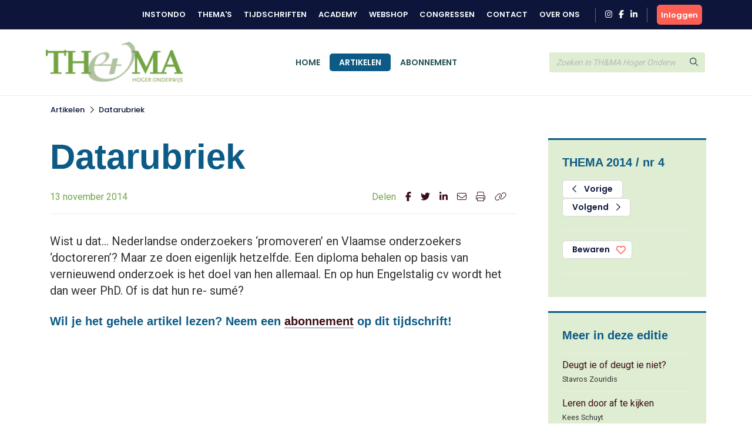

--- FILE ---
content_type: text/html; charset=UTF-8
request_url: https://www.themahogeronderwijs.org/artikel/110-629_Datarubriek
body_size: 6154
content:
<!DOCTYPE html>
<html lang="en">
<head>
<title></title>
<meta http-equiv="Content-Type" content="text/html; charset=UTF-8">
<meta http-equiv="X-UA-Compatible" content="IE=Edge">
<meta name="viewport" content="width=device-width, initial-scale=1, shrink-to-fit=no">
<meta name="search_title" content="Datarubriek">
<meta name="description" content="">
<meta name="robots" content="index, follow">
<link rel="icon" href="/favicon.ico">

<!-- Google Tag Manager -->
<script>(function(w,d,s,l,i){w[l]=w[l]||[];w[l].push({'gtm.start':
    new Date().getTime(),event:'gtm.js'});var f=d.getElementsByTagName(s)[0],
    j=d.createElement(s),dl=l!='dataLayer'?'&l='+l:'';j.async=true;j.src=
    'https://www.googletagmanager.com/gtm.js?id='+i+dl;f.parentNode.insertBefore(j,f);
    })(window,document,'script','dataLayer','GTM-MFMHP2TD');</script>
    <!-- End Google Tag Manager -->

<!------------------------------------------------------------------
    ______ ____
   |  ____|  _ \       FreshBits BV
   | |__  | |_) |      Internet Communicatie
   |  __| |  _ <
   | |    | |_) |      Amsterdam, The Netherlands
   |_|    |____/       www.freshbits.nl

------------------------------------------------------------------>
<script src="https://code.jquery.com/jquery-3.2.1.min.js" integrity="sha256-hwg4gsxgFZhOsEEamdOYGBf13FyQuiTwlAQgxVSNgt4=" crossorigin="anonymous"></script>
<script src="https://cdnjs.cloudflare.com/ajax/libs/popper.js/1.12.9/umd/popper.min.js" integrity="sha384-ApNbgh9B+Y1QKtv3Rn7W3mgPxhU9K/ScQsAP7hUibX39j7fakFPskvXusvfa0b4Q" crossorigin="anonymous"></script>
<script src="https://maxcdn.bootstrapcdn.com/bootstrap/4.0.0/js/bootstrap.min.js" integrity="sha384-JZR6Spejh4U02d8jOt6vLEHfe/JQGiRRSQQxSfFWpi1MquVdAyjUar5+76PVCmYl" crossorigin="anonymous"></script>
<script src="https://kit.fontawesome.com/98a782d98e.js" crossorigin="anonymous"></script>

<link rel="preconnect" href="https://fonts.googleapis.com">
<link rel="preconnect" href="https://fonts.gstatic.com" crossorigin>

    <link href="https://fonts.googleapis.com/css2?family=Poppins:wght@500;600&Lato:wght@700&&family=Roboto:wght@400;700&display=swap" rel="stylesheet">



<link rel="stylesheet" href="https://stackpath.bootstrapcdn.com/bootstrap/4.4.1/css/bootstrap.min.css" integrity="sha384-Vkoo8x4CGsO3+Hhxv8T/Q5PaXtkKtu6ug5TOeNV6gBiFeWPGFN9MuhOf23Q9Ifjh" crossorigin="anonymous">

<link type="text/css" media="print" rel="stylesheet" href="/css/tijdschrift_print.css">

<link rel="canonical" href="https://www.themahogeronderwijs.org/artikel/110-629_Datarubriek">
<link rel="stylesheet" type="text/css" media="screen" href="/css/print.css?v=1668007517">
<link rel="stylesheet" type="text/css" media="screen" href="/css/base.css?v=1733740761">
<link rel="stylesheet" type="text/css" media="screen" href="/css/thema.css?v=1725357369">
<script src="/js/instondo.js?v=1674572610"></script>
<script src="/js/xsutils.js?v=1674904923"></script>
</head>
<body data-spy="scroll" data-target="#sidenav" data-offset="0" class="scrollspy-example tijdschriften-page" style="position: relative; overflow-y: scroll; height: 100%">
<!-- Google Tag Manager (noscript) -->
<noscript><iframe src="https://www.googletagmanager.com/ns.html?id=GTM-MFMHP2TD" height="0" width="0" style="display:none;visibility:hidden"></iframe></noscript>
<!-- End Google Tag Manager (noscript) -->
<div class="page-content">

    <header>
        <div class="header-top-wrapper">
            <div class="container d-flex align-items-center justify-content-between py-2">
                <div class="d-flex align-items-center justify-content-between w-100">
                    <div class="header-top-menu-toggle d-flex align-items-center" onclick="toggleTopMenu()">
                        <img src="/images/logo-top.png" alt="Instondo" class="navbar-brand-image d-block mr-2">
                        <i class="far fa-angle-down"></i>
                    </div>
                    <nav class="header-top-menu d-flex align-items-lg-center justify-content-lg-end flex-column flex-lg-row w-100">
                        <div class="container header-top-menu-content d-flex flex-column flex-lg-row">
                            
                            <a href="https://www.instondo.nl/" class="header-top-menu-item">Instondo</a>
                            <a href="https://www.instondo.nl/themas" class="header-top-menu-item">Thema's</a>
                            <a href="https://www.instondo.nl/tijdschriften" class="header-top-menu-item">Tijdschriften</a>
                            <a href="https://instondo-academy.nl/" class="header-top-menu-item">Academy</a>
                            <a href="https://instondoboeken.nl/" class="header-top-menu-item">Webshop</a>
                            <a href="https://www.instondo.nl/congressen" class="header-top-menu-item">Congressen</a>
                            
                            <a href="https://www.instondo.nl/klantenservice/contact" class="header-top-menu-item">Contact</a>
                            
                            <a href="https://www.instondo.nl/over-instondo" class="header-top-menu-item">Over ons</a>
                            
                        </div>

                        <div class="header-top-menu-item container social-icons-wrapper pr-3 pl-3 ml-3 mr-3 mt-3 mt-md-0">
                            <a href="https://www.instagram.com/instondo.bv/" target="_blank" class="social-icon" alt="Naar Instondo op Instagram"><i class="fab fa-instagram"></i></a>
                            <a href="https://www.facebook.com/InstondoIB" target="_blank" class="ml-2 social-icon" alt="Naar Instondo op Facebook"><i class="fab fa-facebook-f"></i></a>
                            <a href="https://www.linkedin.com/company/3293156" target="_blank" class="ml-2 social-icon" alt="Naar Instondo op LinkedIn"><i class="fab fa-linkedin-in"></i></a>
                        </div>
                    </nav>
                    
                        <a href="https://www.themahogeronderwijs.org/centrale-inlog?ref=https%3A%2F%2Fwww.themahogeronderwijs.org%2Fartikel%2F110-629_Datarubriek" class="btn btn-action header-accountbutton d-flex justify-content-center align-items-center text-white">
                            <i class="far fa-user"></i><span>Inloggen</span>
                        </a>

                        
                        
                     
                </div>
            </div>
        </div>

        <div class="header-content-wrapper border-bottom">
            <div class="bg-header-color">
                <div class="container">

                    <div class="row gx-3">
                        <div class="col-6 col-md-3">
                            <div class="d-flex align-items-center py-3">
                                <button type="button" class="navbar-toggler p-0 mr-3" onclick="toggleMobileMenu()">
                                    <i class="far fa-bars"></i>
                                </button>
                                <a href="/" class="navbar-brand border-0"><img src="/images/logo_thema.png" alt="Instondo" class="navbar-brand-image d-block"></a>
                            </div>
                        </div>
                        <div class="col-3 col-md-6">
                            <div class="align-items-center justify-content-center h-100 d-none d-md-flex">
                                <nav class="navbar navbar-expand-md">
                                    <div class="navbar-content-wrapper">
                                        <div class="navbar-nav">
                                            <a href="/" class="nav-item px-3 pb-0 nav-link text-uppercase border-top ">Home</a>
                                            <a href="/artikelen" class="nav-item px-3 pb-0 nav-link text-uppercase border-top active" id="page381">Artikelen</a><a href="/abonnement" class="nav-item px-3 pb-0 nav-link text-uppercase border-top " id="page382">Abonnement</a>
                                            <div class="header-top-nav-items">
                                                <a href="https://www.instondo.nl/klantenservice/contact" class="nav-item mx-md-3 px-3 border-top nav-link text-uppercase">Contact</a>
                                                <a href="https://www.instondo.nl/over-instondo" class="nav-item mx-md-3 px-3 border-top nav-link text-uppercase">Over ons</a>
                                            </div>
                                        </div>
                                    </div>
                                </nav>
                            </div>
                        </div>
                        <div class="col-3">
                            <div class="header-search d-flex align-items-center h-100">
                                <form class="form-inline w-100" action="/artikelen"> 
                                    <div class="input-group">                    
                                        <input type="text" class="form-control" name="q" placeholder="Zoeken in TH&MA Hoger Onderwijs">
                                        <div class="input-group-append">
                                            <button type="submit" class="btn btn-secondary"><i class="far fa-search"></i></button>
                                        </div>
                                    </div>
                                </form>
                            </div>
                        </div>
                    </div>

                </div>
            </div>
            <div class="header-menu-container">
                
                <div class="mobile-search d-flex align-items-center">
                    <form class="form-inline w-100" action="/artikelen">
                        <div class="input-group">                    
                            <input type="text" class="form-control" name="q" placeholder="Zoeken in TH&MA Hoger Onderwijs">
                            <div class="input-group-append">
                                <button type="submit" class="btn btn-secondary"><svg class="svg-inline--fa fa-search fa-w-16" aria-hidden="true" focusable="false" data-prefix="far" data-icon="search" role="img" xmlns="http://www.w3.org/2000/svg" viewBox="0 0 512 512" data-fa-i2svg=""><path fill="currentColor" d="M508.5 468.9L387.1 347.5c-2.3-2.3-5.3-3.5-8.5-3.5h-13.2c31.5-36.5 50.6-84 50.6-136C416 93.1 322.9 0 208 0S0 93.1 0 208s93.1 208 208 208c52 0 99.5-19.1 136-50.6v13.2c0 3.2 1.3 6.2 3.5 8.5l121.4 121.4c4.7 4.7 12.3 4.7 17 0l22.6-22.6c4.7-4.7 4.7-12.3 0-17zM208 368c-88.4 0-160-71.6-160-160S119.6 48 208 48s160 71.6 160 160-71.6 160-160 160z"></path></svg><!-- <i class="far fa-search"></i> Font Awesome fontawesome.com --></button>
                            </div>
                        </div>
                    </form>
                </div>


                <nav class="navbar navbar-expand-md d-md-none">
                    <div class="navbar-content-wrapper">
                        <div class="navbar-nav">
                            <a href="/" class="nav-item px-3 pb-0 nav-link text-uppercase border-top ">Home</a>
                            

<a href="/artikelen" class="nav-item px-3 pb-0 nav-link border-top text-uppercase" id="page381">Artikelen</a>
<a href="/abonnement" class="nav-item px-3 pb-0 nav-link border-top text-uppercase" id="page382">Abonnement</a>
                        </div>
                    </div>
                </nav>

                <div class="container position-relative">
                    <div class="account-menu account-dropdown-wrapper">
                        <div class="account-menu-item py-2 px-3">
                            
                            <div class="account-menu-email">
                                
                            </div>
                        </div>
                        <a href="https://www.instondo.nl/mijn-account" class="account-menu-item py-2 px-3 border-top">
                            Mijn gegevens
                        </a>
                        <a href="https://www.instondo.nl/mijn-account#abonnementen" class="account-menu-item py-2 px-3 border-top border-bottom-0">
                            Mijn abonnementen
                        </a>
                        <a href="https://www.instondo.nl/mijn-account#opleidingen" class="account-menu-item d-flex justify-content-between align-items-center py-2 px-3 border-top">
                            Mijn opleidingen
                            <div class="account-menu-counter text-center d-none">1</div>
                        </a>
                        <a href="https://www.instondo.nl/mijn-account#congressen" class="account-menu-item d-flex justify-content-between align-items-center py-2 px-3 border-top">
                            Mijn congressen
                            <div class="account-menu-counter text-center d-none">1</div>
                        </a>
                        <a href="https://www.instondo.nl/mijn-account#wensenlijst" class="account-menu-item py-2 px-3 border-top border-bottom-0">
                            Mijn wensenlijst
                        </a>
                        <a href="https://www.themahogeronderwijs.org/centrale-inlog/uitloggen" class="account-menu-item d-flex justify-content-between align-items-center py-2 px-3 border-top">
                            Uitloggen <i class="far fa-sign-out"></i>
                        </a>
                    </div>
                </div>


            </div>
        </div>



        
        <!-- <div class="page-top-banner">
            <div class="container py-4">
                Artikel
            </div>
        </div> -->
        




    </header>

    <nav class="breadcrumb-wrapper tijdschriften-breadcrumb">
        <ol class="container breadcrumb mb-0">
            <li class="breadcrumb-item active" aria-current="page"><a href="https://www.themahogeronderwijs.org/artikelen">Artikelen</a></li><li class="breadcrumb-seperator"><i class="far fa-chevron-right mx-2"></i></li><li class="breadcrumb-item active" aria-current="page"><a href="/artikel/110-629_Datarubriek/">Datarubriek</a></li>
        </ol>
    </nav>

    <div class="xs--vervolg non-footer py-5">
        <div class="pe--tijdschrift-artikel container pt-4 xs-area">
    
    <div class="row gx-5">
        
        <div class="d-flex flex-column article-main col-lg-9 pr-lg-5">





            

            
            <div class="h1 article-title-prefix font-secondary fw-bold"></div>
            <h1 class="article-title font-secondary fw-bold">Datarubriek</h1>
            <div class="article-subtitle border-bottom">
                <div class="row mw-100 pb-3">
                    <div class="col-md-8 mb-3 mb-md-0">
                        13 november 2014
                    </div>
                    <div class="col-md-4 p-0 pl-3">
                        <div class="share-icons d-flex justify-content-md-end">
                            <div class="mr-3">Delen</div>
                            <a href="https://www.facebook.com/sharer/sharer.php?u=https%3A%2F%2Fwww.themahogeronderwijs.org%2Fartikel%2F110-629_Datarubriek" target="_blank" class="border-0 mr-3"><i class="fab fa-facebook-f"></i></a>
                            <a href="https://twitter.com/intent/tweet?text=Datarubriek&amp;url=https%3A%2F%2Fwww.themahogeronderwijs.org%2Fartikel%2F110-629_Datarubriek" target="_blank" class="border-0 mr-3"><i class="fab fa-twitter"></i></a>
                            <a href="https://www.linkedin.com/shareArticle?mini=true&url=https%3A%2F%2Fwww.themahogeronderwijs.org%2Fartikel%2F110-629_Datarubriek&amp;title=Datarubriek" target="_blank" class="border-0 mr-3"><i class="fab fa-linkedin-in"></i></a>
                            <a href="mailto:?SUBJECT=Datarubriek&Body=Ik wil je graag attenderen op de volgende pagina: %0d%0dZie: https%3A%2F%2Fwww.themahogeronderwijs.org%2Fartikel%2F110-629_Datarubriek" class="border-0 mr-3"><i class="fal fa-envelope"></i></a>
                            <a href="#" onclick="window.print(); return false;" class="border-0 mr-3"><i class="fal fa-print"></i></a>
                            <a href="#" onclick="showPermaBox();" class="border-0"><i class="fal fa-link"></i></a>
                        </div>
                    </div>
                </div>
            </div>
            

            <div class="article-intro mb-4">
                Wist u dat...
Nederlandse onderzoekers ‘promoveren’ en Vlaamse onderzoekers ‘doctoreren’? Maar ze doen eigenlijk hetzelfde. Een diploma behalen op basis van vernieuwend onderzoek is het doel van hen allemaal. En op hun Engelstalig cv wordt het dan weer PhD. Of is dat hun re- sumé?
            </div>


                 
                    <div class="alert-afgesloten-content"><h3>Wil je het gehele artikel lezen? Neem een <a href="/abonnement">abonnement</a> op dit tijdschrift!</h3></div>
                
 
            
            

        </div>

        <div class="article-side col-lg-3 px-2">
            <div class="article-side-content mb-4 p-4 bg-light border-top-double">

                <h3 class="font-secondary color-secondary fw-bold mb-3">THEMA 2014 / nr 4</h3>

                
                <div class="mb-3 pb-4 border-bottom">
                    <a href="/110-644_De-lesboer-de-klerk-en-de-vorser" class="btn btn-outline-primary mr-1 px-3"><i class="far fa-chevron-left mr-2"></i> Vorige</a>
                    <a href="/110-631_Boekenrubriek" class="btn btn-outline-primary px-3">Volgend <i class="far fa-chevron-right ml-2"></i></a>
                </div>
                

                <div class="mb-3 pb-4 border-bottom">
                    

                    <button class="btn btn-outline-primary px-3 btn-large-heart " onclick="toggleLike(this,'0','tijdschriftartikel','629')">Bewaren </button>

                </div>


                

                

                
            </div>

            

            <div class="article-side-content mb-4 p-4 bg-light border-top-double">
                <div class="mb-2 pb-2 border-bottom">
                    <h3 class="font-secondary color-secondary fw-bold">Meer in deze editie</h3>
                </div>

                
                    <div class="mb-2 pb-2 border-bottom">
                        
                        <a href="https://www.themahogeronderwijs.org/artikel/110-636_Deugt-ie-of-deugt-ie-niet" class="d-block border-0">Deugt ie of deugt ie niet?</a>
                        <div class="small">Stavros Zouridis</div>
                    </div>
                
                    <div class="mb-2 pb-2 border-bottom">
                        
                        <a href="https://www.themahogeronderwijs.org/artikel/110-628_Leren-door-af-te-kijken" class="d-block border-0">Leren door af te kijken</a>
                        <div class="small">Kees Schuyt</div>
                    </div>
                
                    <div class="mb-2 pb-2 border-bottom">
                        <div class="small fw-bold">Hoofdredactioneel</div>
                        <a href="https://www.themahogeronderwijs.org/artikel/110-630_Hoofdredactioneel" class="d-block border-0">Hoofdredactioneel</a>
                        <div class="small">Sijbolt Noorda</div>
                    </div>
                
                    <div class="mb-2 pb-2 border-bottom">
                        
                        <a href="https://www.themahogeronderwijs.org/artikel/110-631_Boekenrubriek" class="d-block border-0">Boekenrubriek</a>
                        <div class="small"></div>
                    </div>
                
                    <div class="mb-2 pb-2 border-bottom">
                        
                        <a href="https://www.themahogeronderwijs.org/artikel/110-632_Kort-en-krachtig-de-aanpak-van-de-Technische-Universiteit-Eindhoven" class="d-block border-0">Kort en krachtig, de aanpak van de Technische Universiteit Eindhoven</a>
                        <div class="small">Anthonie Meijers, Wybo Houkes</div>
                    </div>
                
                    <div class="mb-2 pb-2 border-bottom">
                        
                        <a href="https://www.themahogeronderwijs.org/artikel/110-633_De-wetenschapper-als-koorddanser" class="d-block border-0">De wetenschapper als koorddanser</a>
                        <div class="small">Simon Godecharle</div>
                    </div>
                
                    <div class="mb-2 pb-2 border-bottom">
                        
                        <a href="https://www.themahogeronderwijs.org/artikel/110-634_De-Rijkspotloden-van-mijn-vader" class="d-block border-0">De Rijkspotloden van mijn vader</a>
                        <div class="small">Roelof de Wijkerslooth</div>
                    </div>
                
                    <div class="mb-2 pb-2 border-bottom">
                        
                        <a href="https://www.themahogeronderwijs.org/artikel/110-635_Iedereen-kan-integer-zijn" class="d-block border-0">Iedereen kan integer zijn</a>
                        <div class="small">Peter Kwikkers</div>
                    </div>
                
                    <div class="mb-2 pb-2 border-bottom">
                        
                        <a href="https://www.themahogeronderwijs.org/artikel/110-637_Roomser-dan-de-paus" class="d-block border-0">Roomser dan de paus</a>
                        <div class="small">Marcel Wintels</div>
                    </div>
                
                    <div class="mb-2 pb-2 border-bottom">
                        
                        <a href="https://www.themahogeronderwijs.org/artikel/110-638_Onder-druk-wordt-alles-vloeibaar" class="d-block border-0">Onder druk wordt alles vloeibaar</a>
                        <div class="small">Elma Drayer</div>
                    </div>
                
                    <div class="mb-2 pb-2 border-bottom">
                        
                        <a href="https://www.themahogeronderwijs.org/artikel/110-639_Grijstinten-op-een-glijdende-schaal" class="d-block border-0">Grijstinten op een glijdende schaal</a>
                        <div class="small">Lex Bouter</div>
                    </div>
                
                    <div class="mb-2 pb-2 border-bottom">
                        
                        <a href="https://www.themahogeronderwijs.org/artikel/110-640_Wetenschappelijke-wanpraktijken" class="d-block border-0">Wetenschappelijke wanpraktijken</a>
                        <div class="small">Karen François, Chris Van Schravendijk</div>
                    </div>
                
                    <div class="mb-2 pb-2 border-bottom">
                        
                        <a href="https://www.themahogeronderwijs.org/artikel/110-641_Ambassadeurs-van-de-integriteitsgedachte" class="d-block border-0">Ambassadeurs van de integriteitsgedachte</a>
                        <div class="small">Ignace Lemahieu, Stefanie Van der Burght, Nele Bracke</div>
                    </div>
                
                    <div class="mb-2 pb-2 border-bottom">
                        
                        <a href="https://www.themahogeronderwijs.org/artikel/110-642_Goede-scholing-draagt-bij-tot-permanent-besef" class="d-block border-0">Goede scholing draagt bij tot permanent besef</a>
                        <div class="small">Inge Lerouge, Gerard Cielen, Liliane Schoofs</div>
                    </div>
                
                    <div class="mb-2 pb-2 border-bottom">
                        
                        <a href="https://www.themahogeronderwijs.org/artikel/110-643_Hoe-word-ik-een-integer-mens-Doe-de-test" class="d-block border-0">Hoe word ik een integer mens? Doe de test!</a>
                        <div class="small">Jeroen Huisman</div>
                    </div>
                
                    <div class="mb-2 pb-2 border-bottom">
                        
                        <a href="https://www.themahogeronderwijs.org/artikel/110-644_De-lesboer-de-klerk-en-de-vorser" class="d-block border-0">De lesboer, de klerk en de vorser</a>
                        <div class="small">Pieter Pijlman</div>
                    </div>
                

            </div>

        </div>
    </div>
</div>

<div id="permabox" class="permalink-wrapper">
    <div class="permalink-close" onclick="$('#permabox, #permabox-backdrop').hide();"><i class="far fa-times"></i></div>
    <b>Link kopiëren</b><br>
    <input value="https://www.themahogeronderwijs.org/artikel/110-629_Datarubriek" class="permalink-box">
</div>
<div id="permabox-backdrop" onclick="$('#permabox, #permabox-backdrop').hide();"></div>

<script>

function showPermaBox() {
	$('#permabox').show();
	$('.permalink-box').select();
	$('#permabox-backdrop').show();
}

</script>
    </div>

    <footer>
        <div class="container py-5">
            <div class="row m-0">
                <div class="col-12 col-lg-3 mb-4">
                    <a href="#" class="d-block mb-2 border-0">
                        <img src="/images/logo-email.png" alt="Instondo" class="mb-2">
                    </a>
                    Instondo B.V.<br>
                    Binnen Kalkhaven 231<br>
                    3311 JC Dordrecht
                </div>
                <div class="col-12 col-lg-3 mb-4">
                    <h3 class="column-title">Klantenservice</h3>
                    <a class="d-block" href="https://www.instondo.nl/klantenservice/algemene-voorwaarden">Algemene voorwaarden</a><a class="d-block" href="https://www.instondo.nl/klantenservice/disclaimer">Disclaimer</a><a class="d-block" href="https://www.instondo.nl/klantenservice/crkbo">CRKBO</a><a class="d-block" href="https://www.instondo.nl/klantenservice/nieuwsbrief">Nieuwsbrief</a>
                </div>
                <div class="col-12 col-lg-3 mb-4">
                    <h3 class="column-title">Contact</h3>
                        <p class="mt-3"><a href="tel:0786455085"><div class="circle-icon"><i class="fas fa-mobile-alt"></i></div> 078 645 5085</a><p>
                        <p class="mt-3"><a href="mailto:info@instondo.nl"><div class="circle-icon"><i class="far fa-envelope"></i></div>info@instondo.nl</a></p>                        
                </div>
                <div class="col-12 col-lg-3 mb-4">
                    <h3 class="column-title">Altijd op de hoogte</h3>
                    <p>Meld je aan voor de nieuwsbrief en blijf op de hoogte van ons aanbod. </p>
                    <a href="https://264d86a9.sibforms.com/serve/[base64]" class="btn btn-action mt-3">Aanmelden</a>
                </div>
            </div>
            <div class="row m-0">
                <div class="col-12">
                <div class="footer-copyright text-khaki text-lg-center">
                    &copy Copyright  2026 Uitgeverij Instondo
                    </div>
                </div>
            </div>
        </div>
    </footer>

</div>
</body>
</html>

--- FILE ---
content_type: image/svg+xml
request_url: https://ka-p.fontawesome.com/releases/v6.7.2/svgs/light/print.svg?token=98a782d98e
body_size: 129
content:
<svg xmlns="http://www.w3.org/2000/svg" viewBox="0 0 512 512"><!--! Font Awesome Pro 6.7.2 by @fontawesome - https://fontawesome.com License - https://fontawesome.com/license (Commercial License) Copyright 2024 Fonticons, Inc. --><path d="M96 160l-32 0 0-96C64 28.7 92.7 0 128 0L357.5 0c17 0 33.3 6.7 45.3 18.7l26.5 26.5c12 12 18.7 28.3 18.7 45.3l0 69.5-32 0 0-69.5c0-8.5-3.4-16.6-9.4-22.6L380.1 41.4c-6-6-14.1-9.4-22.6-9.4L128 32c-17.7 0-32 14.3-32 32l0 96zm352 64L64 224c-17.7 0-32 14.3-32 32l0 128 32 0 0-32c0-17.7 14.3-32 32-32l320 0c17.7 0 32 14.3 32 32l0 32 32 0 0-128c0-17.7-14.3-32-32-32zm0 192l0 64c0 17.7-14.3 32-32 32L96 512c-17.7 0-32-14.3-32-32l0-64-32 0c-17.7 0-32-14.3-32-32L0 256c0-35.3 28.7-64 64-64l384 0c35.3 0 64 28.7 64 64l0 128c0 17.7-14.3 32-32 32l-32 0zM96 352l0 128 320 0 0-128L96 352zM432 248a24 24 0 1 1 0 48 24 24 0 1 1 0-48z"/></svg>

--- FILE ---
content_type: application/javascript
request_url: https://www.themahogeronderwijs.org/js/xsutils.js?v=1674904923
body_size: 1908
content:
class XSSys {
    
    //from: https://locutus.io/php/var/empty/
    static empty(mixedVar) {
        let undef;
        let key;
        let i;
        let len;
        const emptyValues = [undef, null, false, 0, '', '0'];
        for (i = 0, len = emptyValues.length; i < len; i++) {
            if (mixedVar === emptyValues[i]) {
                return true;
            }
        }
        if (typeof mixedVar === 'object') {
            for (key in mixedVar) {
                if (mixedVar.hasOwnProperty(key)) {
                    return false;
                }
            }
            return true;
        }
        return false;
    }

}

class XSRequest {

    // Example POST (https://developer.mozilla.org/en-US/docs/Web/API/Fetch_API/Using_Fetch)
    static async postData(url='',data={}) {
        const request=new Request(url, {
            method: 'POST',
            mode: 'same-origin',
            cache: 'no-cache',
            credentials: 'same-origin',
            headers: { 'Content-Type': 'application/json' },
            redirect: 'follow',
            referrerPolicy: 'no-referrer', // no-referrer, *no-referrer-when-downgrade, origin, origin-when-cross-origin, same-origin, strict-origin, strict-origin-when-cross-origin, unsafe-url
            body: JSON.stringify(data)
        });

        const response=await fetch(request);
        const contentType = response.headers.get('Content-Type');

        if (response.ok) {
            if (contentType && contentType.includes('application/json')) {
                return response.json();
            } else {
                console.log(response);
                return { "status": "ERROR", "error": "Invalid response from the server. Check console for details.(#52)" }
            }
        } else {
            return response.json();
        }
    }

    static async getData(url='',data={},credentials={}) {
        let sep=url.includes("?") ? "&" : "?";
        let queryPart= (XSSys.empty(data)) ? '' : sep + new URLSearchParams(data);

        const request=new Request(url+queryPart, {
            method: 'GET',
            mode: 'same-origin',
            cache: 'no-cache',
            credentials: 'same-origin',
            headers: { 'Content-Type': 'application/json' },
            redirect: 'follow',
            referrerPolicy: 'no-referrer', // no-referrer, *no-referrer-when-downgrade, origin, origin-when-cross-origin, same-origin, strict-origin, strict-origin-when-cross-origin, unsafe-url
        });

        if (!XSSys.empty(credentials)) {
            for (const [key, value] of Object.entries(credentials)) {
                request.headers.set(key,value);
            }            
        }

        const response=await fetch(request);
        const contentType = response.headers.get('Content-Type');

        if (response.ok) {
            if (contentType && contentType.includes('application/json')) {
                return response.json();
            } else {
                console.log(response);
                return { "status": "ERROR", "error": "Invalid response from the server. Check console for details." }
            }
        } else {
            return response.json();
        }
    }

    static async deleteData(url='',data={}) {
        let queryPart= (XSSys.empty(data)) ? '' : '?'+ new URLSearchParams(data);

        const request=new Request(url+queryPart, {
            method: 'DELETE',
            mode: 'same-origin',
            cache: 'no-cache',
            credentials: 'same-origin',
            headers: { 'Content-Type': 'application/json' },
            redirect: 'follow',
            referrerPolicy: 'no-referrer', // no-referrer, *no-referrer-when-downgrade, origin, origin-when-cross-origin, same-origin, strict-origin, strict-origin-when-cross-origin, unsafe-url
        });

        const response=await fetch(request);
        const contentType = response.headers.get('Content-Type');

        if (response.ok) {
            if (contentType && contentType.includes('application/json')) {
                return response.json();
            } else {
                console.log(response);
                return { "status": "ERROR", "error": "Invalid response from the server. Check console for details." }
            }
        } else {
            return response.json();
        }
    }

}

class XSValidator {
    
    static validateValue(fv,patternName) {
        if (typeof fv === typeof undefined) {
            fv='';
        }

        let pattern=this.getPatternByName(patternName);
        let re=new RegExp(pattern);
        return re.test(fv);
    }

    static getPatternByName(patternName) {
        switch (patternName) {
            case "notempty": return "^.";
            case "postcode": return "^[1-9][0-9]{3}[A-Z]{2}$";
            case "email": return "^[0-9a-zA-Z][-_0-9a-zA-Z.]*@[-_0-9a-zA-Z.]+[.][a-zA-Z]{2,}$";
            case "licentie": return "^[0-9a-zA-Z]{4}-[0-9a-zA-Z]{4}-[0-9a-zA-Z]{4}-[0-9a-zA-Z]{4}$";
            case "password": return "^.{8,}$";
            case "username": return "^[_a-z0-9]{3,50}$";
            case "nldate": return "^[0-3]?[0-9][-][01]?[0-9][-][12][0-9]{3}$";
            case "date": return "^[12][0-9]{3}[-][01]?[0-9]-[0-3]?[0-9]$";
            case "integer":    return "^[-]?[0-9]+$";
            case "posinteger": return "^[0-9]+$";
            case "float": return "^[+-]?[0-9]+([.][0-9]+)?$";
            case "nlfloat": return "^[+-]?[0-9]+([,][0-9]+)?$";
        }
    }

}

class XSString {
    static explode(e,s) {
        return s.split(e);
    }

    static toLower(s) {
        return s.toLowerCase();
    }

    static toUpper(s) {
        return s.toUpperCase();
    }

    static ucwords(s) {
        return (s + '').replace(/^(.)|\s+(.)/g, function ($1) {
            return $1.toUpperCase()
        });
    }    

    static trim(s) {
        return s.trim();
    }

    static alpha(s) {
        return s.replace(/[^a-zA-Z0-9]+/g,'');
    }

    static license(s) {
        return s.replace(/[^-a-zA-Z0-9]+/g,'');
    }

    static transform(v,transformation) {
        switch (transformation.trim()) {
            case 'trim' : return XSString.trim(v);
            case 'lowercase' : return XSString.toLower(v);
            case 'uppercase' : return XSString.toUpper(v);
            case 'ucwords' : return XSString.ucwords(v);
            case 'alphaupper' : return XSString.toUpper(XSString.alpha(v));
            case 'license' : return XSString.toUpper(XSString.license(v));
            default: return v;
        }
    }

    static setToArray(set) {
        if (Array.isArray(set)) {
            return set;
        } else {
            return set.toString().split(',');
        }
    }

    static arrayToSet(a) {
        if (Array.isArray(a)) {
            return a.join(',');
        } else {
            return a.toString();
        }
    }

    static valueInSet(set,value) {
        let s=XSString.setToArray(set);
        return s.includes(value.toString());
    }

    static mergeSets(set1,set2) {
        let s1=XSString.setToArray(set1);
        let s2=XSString.setToArray(set2);

        return Array.from(new Set(s1.concat(s2)))
    }

    static addValueToSet(set,item) {
        let a=XSString.setToArray(set);
        if (!XSString.valueInSet(s,item)) {
            a.push(item);
        }
        return XSString.arrayToSet(a);
    }

    static removeValueFromSet(set,item) {
        let a=XSString.setToArray(set);
        a=s.filter( (el) => el !== item);
        return XSString.arrayToSet(a);
    }

    static diff(set1,set2) {
        let s1=XSString.setToArray(set1);
        let s2=XSString.setToArray(set2);

        let a=s1.filter( (el) => { return !s2.includes(el); });
        return XSString.arrayToSet(a);
    }

    static processTags(template,data) {
        let s=template;
        if (typeof data === 'object') {
            data=XSArray.objectToArray(data);
        }

        for (var member in data) {
            var re=new RegExp('\\[\\['+member+'\\]\\]','g');
            s=s.replace(re,data[member]);
        }
        return s;
    }

}

class XSArray {

    static objectToArray(obj) {
        let result = [];
        for(let key in obj) {
            result[key]=obj[key];
        }
        return result;
    }
    
}


//From: http://onwebdev.blogspot.com/2012/02/jquery-serialize-form-as-json-object.html
(function ($) {
    $.fn.serializeFormJSON = function () {
        var o = {};
        var a = this.serializeArray();
        $.each(a, function () {
            if (o[this.name]) {
                if (!o[this.name].push) {
                    o[this.name] = [o[this.name]];
                }
                o[this.name].push(this.value || '');
            } else {
                o[this.name] = this.value || '';
            }
        });
        return o;
    };
})(jQuery);
